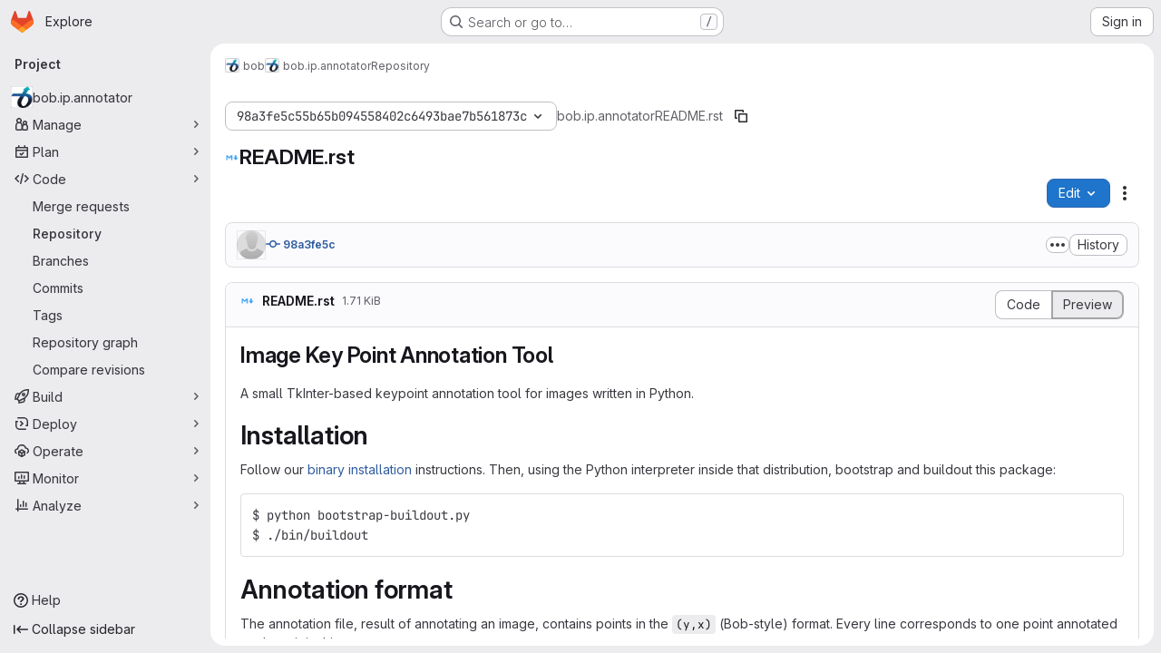

--- FILE ---
content_type: text/html; charset=utf-8
request_url: https://gitlab.idiap.ch/bob/bob.ip.annotator/-/blob/98a3fe5c55b65b094558402c6493bae7b561873c/README.rst
body_size: 9427
content:




<!DOCTYPE html>
<html class="gl-system ui-neutral with-top-bar with-header application-chrome page-with-panels with-gl-container-queries " lang="en">
<head prefix="og: http://ogp.me/ns#">
<meta charset="utf-8">
<meta content="IE=edge" http-equiv="X-UA-Compatible">
<meta content="width=device-width, initial-scale=1" name="viewport">
<title>README.rst · 98a3fe5c55b65b094558402c6493bae7b561873c · bob / bob.ip.annotator · GitLab</title>
<script nonce="xdzj3DM9SDSq/Yo5xZf9tA==">
//<![CDATA[
window.gon={};gon.api_version="v4";gon.default_avatar_url="https://gitlab.idiap.ch/assets/no_avatar-849f9c04a3a0d0cea2424ae97b27447dc64a7dbfae83c036c45b403392f0e8ba.png";gon.max_file_size=10;gon.asset_host=null;gon.webpack_public_path="/assets/webpack/";gon.relative_url_root="";gon.user_color_mode="gl-system";gon.user_color_scheme="white";gon.markdown_surround_selection=null;gon.markdown_automatic_lists=null;gon.markdown_maintain_indentation=null;gon.math_rendering_limits_enabled=true;gon.allow_immediate_namespaces_deletion=true;gon.iframe_rendering_enabled=false;gon.iframe_rendering_allowlist=[];gon.recaptcha_api_server_url="https://www.recaptcha.net/recaptcha/api.js";gon.recaptcha_sitekey="";gon.gitlab_url="https://gitlab.idiap.ch";gon.promo_url="https://about.gitlab.com";gon.forum_url="https://forum.gitlab.com";gon.docs_url="https://docs.gitlab.com";gon.revision="6ac56bc6cc1";gon.feature_category="source_code_management";gon.gitlab_logo="/assets/gitlab_logo-2957169c8ef64c58616a1ac3f4fc626e8a35ce4eb3ed31bb0d873712f2a041a0.png";gon.secure=true;gon.sprite_icons="/assets/icons-dafe78f1f5f3f39844d40e6211b4b6b2b89533b96324c26e6ca12cfd6cf1b0ca.svg";gon.sprite_file_icons="/assets/file_icons/file_icons-90de312d3dbe794a19dee8aee171f184ff69ca9c9cf9fe37e8b254e84c3a1543.svg";gon.illustrations_path="/images/illustrations.svg";gon.emoji_sprites_css_path="/assets/emoji_sprites-bd26211944b9d072037ec97cb138f1a52cd03ef185cd38b8d1fcc963245199a1.css";gon.emoji_backend_version=4;gon.gridstack_css_path="/assets/lazy_bundles/gridstack-f42069e5c7b1542688660592b48f2cbd86e26b77030efd195d124dbd8fe64434.css";gon.test_env=false;gon.disable_animations=false;gon.suggested_label_colors={"#cc338b":"Magenta-pink","#dc143c":"Crimson","#c21e56":"Rose red","#cd5b45":"Dark coral","#ed9121":"Carrot orange","#eee600":"Titanium yellow","#009966":"Green-cyan","#8fbc8f":"Dark sea green","#6699cc":"Blue-gray","#e6e6fa":"Lavender","#9400d3":"Dark violet","#330066":"Deep violet","#36454f":"Charcoal grey","#808080":"Gray"};gon.first_day_of_week=0;gon.time_display_relative=true;gon.time_display_format=0;gon.ee=false;gon.jh=false;gon.dot_com=false;gon.uf_error_prefix="UF";gon.pat_prefix="glpat-";gon.keyboard_shortcuts_enabled=true;gon.broadcast_message_dismissal_path=null;gon.diagramsnet_url="https://embed.diagrams.net";gon.features={"uiForOrganizations":false,"organizationSwitching":false,"findAndReplace":false,"removeMonitorMetrics":true,"newProjectCreationForm":false,"workItemsClientSideBoards":false,"glqlWorkItems":true,"glqlAggregation":false,"glqlTypescript":false,"paneledView":true,"archiveGroup":false,"accessibleLoadingButton":false,"allowIframesInMarkdown":false,"projectStudioEnabled":true,"inlineBlame":false,"directoryCodeDropdownUpdates":true,"repositoryFileTreeBrowser":false,"blobEditRefactor":false};
//]]>
</script>

<script nonce="xdzj3DM9SDSq/Yo5xZf9tA==">
//<![CDATA[
const root = document.documentElement;
if (window.matchMedia('(prefers-color-scheme: dark)').matches) {
  root.classList.add('gl-dark');
}

window.matchMedia('(prefers-color-scheme: dark)').addEventListener('change', (e) => {
  if (e.matches) {
    root.classList.add('gl-dark');
  } else {
    root.classList.remove('gl-dark');
  }
});

//]]>
</script>
<script nonce="xdzj3DM9SDSq/Yo5xZf9tA==">
//<![CDATA[
var gl = window.gl || {};
gl.startup_calls = {"/bob/bob.ip.annotator/-/blob/98a3fe5c55b65b094558402c6493bae7b561873c/README.rst?format=json\u0026viewer=rich":{}};
gl.startup_graphql_calls = [{"query":"query getBlobInfo(\n  $projectPath: ID!\n  $filePath: [String!]!\n  $ref: String!\n  $refType: RefType\n  $shouldFetchRawText: Boolean!\n) {\n  project(fullPath: $projectPath) {\n    __typename\n    id\n    repository {\n      __typename\n      empty\n      blobs(paths: $filePath, ref: $ref, refType: $refType) {\n        __typename\n        nodes {\n          __typename\n          id\n          webPath\n          name\n          size\n          rawSize\n          rawTextBlob @include(if: $shouldFetchRawText)\n          fileType\n          language\n          path\n          blamePath\n          editBlobPath\n          gitpodBlobUrl\n          ideEditPath\n          forkAndEditPath\n          ideForkAndEditPath\n          codeNavigationPath\n          projectBlobPathRoot\n          forkAndViewPath\n          environmentFormattedExternalUrl\n          environmentExternalUrlForRouteMap\n          canModifyBlob\n          canModifyBlobWithWebIde\n          canCurrentUserPushToBranch\n          archived\n          storedExternally\n          externalStorage\n          externalStorageUrl\n          rawPath\n          replacePath\n          pipelineEditorPath\n          simpleViewer {\n            fileType\n            tooLarge\n            type\n            renderError\n          }\n          richViewer {\n            fileType\n            tooLarge\n            type\n            renderError\n          }\n        }\n      }\n    }\n  }\n}\n","variables":{"projectPath":"bob/bob.ip.annotator","ref":"98a3fe5c55b65b094558402c6493bae7b561873c","refType":null,"filePath":"README.rst","shouldFetchRawText":false}}];

if (gl.startup_calls && window.fetch) {
  Object.keys(gl.startup_calls).forEach(apiCall => {
   gl.startup_calls[apiCall] = {
      fetchCall: fetch(apiCall, {
        // Emulate XHR for Rails AJAX request checks
        headers: {
          'X-Requested-With': 'XMLHttpRequest'
        },
        // fetch won’t send cookies in older browsers, unless you set the credentials init option.
        // We set to `same-origin` which is default value in modern browsers.
        // See https://github.com/whatwg/fetch/pull/585 for more information.
        credentials: 'same-origin'
      })
    };
  });
}
if (gl.startup_graphql_calls && window.fetch) {
  const headers = {"X-CSRF-Token":"3z0IrS-r7j6Pem6sfNRQCXyRV92t_zaOHi6eqWX3g4DJ1xOG20jeMHHwYSvTZyRWjom35i__8Tx1qnQ4czuKVg","x-gitlab-feature-category":"source_code_management"};
  const url = `https://gitlab.idiap.ch/api/graphql`

  const opts = {
    method: "POST",
    headers: {
      "Content-Type": "application/json",
      ...headers,
    }
  };

  gl.startup_graphql_calls = gl.startup_graphql_calls.map(call => ({
    ...call,
    fetchCall: fetch(url, {
      ...opts,
      credentials: 'same-origin',
      body: JSON.stringify(call)
    })
  }))
}


//]]>
</script>

<link rel="prefetch" href="/assets/webpack/monaco.2f50fc5f.chunk.js">

<meta content="light dark" name="color-scheme">
<link rel="stylesheet" href="/assets/application-267421195ad431679553836c5b410ffe630f2a3119c436775ff47aa32bd041a8.css" media="(prefers-color-scheme: light)" />
<link rel="stylesheet" href="/assets/application_dark-eb6a2be3fa84f122bcfdb01700ceb93d31abe14bec53e18529b0230fdb8d07ce.css" media="(prefers-color-scheme: dark)" />
<link rel="stylesheet" href="/assets/page_bundles/tree-87852cf755928d514a7c18c7bc442022c92b8887a274746dadf9ab0f18417de8.css" /><link rel="stylesheet" href="/assets/page_bundles/projects-5ff1d9a4f328199704b89fcdbf5501b932b19e481ac1139171ece972e7cf4c7f.css" /><link rel="stylesheet" href="/assets/page_bundles/commit_description-9e7efe20f0cef17d0606edabfad0418e9eb224aaeaa2dae32c817060fa60abcc.css" /><link rel="stylesheet" href="/assets/page_bundles/work_items-9f34e9e1785e95144a97edb25299b8dd0d2e641f7efb2d8b7bea3717104ed8f2.css" /><link rel="stylesheet" href="/assets/page_bundles/notes_shared-8f7a9513332533cc4a53b3be3d16e69570e82bc87b3f8913578eaeb0dce57e21.css" />
<link rel="stylesheet" href="/assets/tailwind_cqs-0e9add9895902b334f85f3a8c9ded0e9bcbfef603bbd1efcb51df7dac57c209e.css" />


<link rel="stylesheet" href="/assets/fonts-deb7ad1d55ca77c0172d8538d53442af63604ff490c74acc2859db295c125bdb.css" />
<link rel="stylesheet" href="/assets/highlight/themes/white-c47e38e4a3eafd97b389c0f8eec06dce295f311cdc1c9e55073ea9406b8fe5b0.css" media="(prefers-color-scheme: light)" />
<link rel="stylesheet" href="/assets/highlight/themes/dark-8796b0549a7cd8fd6d2646619fa5840db4505d7031a76d5441a3cee1d12390d2.css" media="(prefers-color-scheme: dark)" />

<script src="/assets/webpack/runtime.981aa447.bundle.js" defer="defer" nonce="xdzj3DM9SDSq/Yo5xZf9tA=="></script>
<script src="/assets/webpack/main.ca0196b2.chunk.js" defer="defer" nonce="xdzj3DM9SDSq/Yo5xZf9tA=="></script>
<script src="/assets/webpack/tracker.4ac2efa2.chunk.js" defer="defer" nonce="xdzj3DM9SDSq/Yo5xZf9tA=="></script>
<script nonce="xdzj3DM9SDSq/Yo5xZf9tA==">
//<![CDATA[
window.snowplowOptions = {"namespace":"gl","hostname":"gitlab.idiap.ch:443","postPath":"/-/collect_events","forceSecureTracker":true,"appId":"gitlab_sm"};
gl = window.gl || {};
gl.snowplowStandardContext = {"schema":"iglu:com.gitlab/gitlab_standard/jsonschema/1-1-7","data":{"environment":"self-managed","source":"gitlab-rails","correlation_id":"01KG4HX4D8CWHG9NH6KA39CQYA","extra":{},"user_id":null,"global_user_id":null,"user_type":null,"is_gitlab_team_member":null,"namespace_id":373,"ultimate_parent_namespace_id":373,"project_id":1291,"feature_enabled_by_namespace_ids":null,"realm":"self-managed","deployment_type":"self-managed","context_generated_at":"2026-01-29T09:38:44.472Z"}};
gl.snowplowPseudonymizedPageUrl = "https://gitlab.idiap.ch/namespace373/project1291/-/blob/:repository_path";
gl.maskedDefaultReferrerUrl = null;
gl.ga4MeasurementId = 'G-ENFH3X7M5Y';
gl.duoEvents = [];
gl.onlySendDuoEvents = true;


//]]>
</script>
<link rel="preload" href="/assets/application-267421195ad431679553836c5b410ffe630f2a3119c436775ff47aa32bd041a8.css" as="style" type="text/css" nonce="sKXOP6sVO8BZk652rjSOAA==">
<link rel="preload" href="/assets/highlight/themes/white-c47e38e4a3eafd97b389c0f8eec06dce295f311cdc1c9e55073ea9406b8fe5b0.css" as="style" type="text/css" nonce="sKXOP6sVO8BZk652rjSOAA==">




<script src="/assets/webpack/commons-pages.groups.new-pages.import.gitlab_projects.new-pages.import.manifest.new-pages.projects.n-44c6c18e.1bfb6269.chunk.js" defer="defer" nonce="xdzj3DM9SDSq/Yo5xZf9tA=="></script>
<script src="/assets/webpack/commons-pages.search.show-super_sidebar.6acb116e.chunk.js" defer="defer" nonce="xdzj3DM9SDSq/Yo5xZf9tA=="></script>
<script src="/assets/webpack/super_sidebar.d81b6984.chunk.js" defer="defer" nonce="xdzj3DM9SDSq/Yo5xZf9tA=="></script>
<script src="/assets/webpack/commons-pages.projects-pages.projects.activity-pages.projects.alert_management.details-pages.project-16912510.ec48a109.chunk.js" defer="defer" nonce="xdzj3DM9SDSq/Yo5xZf9tA=="></script>
<script src="/assets/webpack/commons-pages.admin.application_settings-pages.admin.application_settings.appearances.preview_sign_i-f1565176.4e33d525.chunk.js" defer="defer" nonce="xdzj3DM9SDSq/Yo5xZf9tA=="></script>
<script src="/assets/webpack/17193943.e2846711.chunk.js" defer="defer" nonce="xdzj3DM9SDSq/Yo5xZf9tA=="></script>
<script src="/assets/webpack/commons-pages.groups.packages-pages.groups.registry.repositories-pages.projects.blob.show-pages.proj-5c8a36cb.3416fb61.chunk.js" defer="defer" nonce="xdzj3DM9SDSq/Yo5xZf9tA=="></script>
<script src="/assets/webpack/commons-pages.projects.blob.show-pages.projects.branches.new-pages.projects.commits.show-pages.proje-81161c0b.b40d5f1b.chunk.js" defer="defer" nonce="xdzj3DM9SDSq/Yo5xZf9tA=="></script>
<script src="/assets/webpack/commons-pages.import.bitbucket_server.new-pages.import.gitea.new-pages.import.gitlab_projects.new-pa-7a549248.80e44fb5.chunk.js" defer="defer" nonce="xdzj3DM9SDSq/Yo5xZf9tA=="></script>
<script src="/assets/webpack/dbe6a049.8c51c52f.chunk.js" defer="defer" nonce="xdzj3DM9SDSq/Yo5xZf9tA=="></script>
<script src="/assets/webpack/commons-pages.projects.blob.show-pages.projects.show-pages.projects.snippets.edit-pages.projects.sni-42df7d4c.aa95e753.chunk.js" defer="defer" nonce="xdzj3DM9SDSq/Yo5xZf9tA=="></script>
<script src="/assets/webpack/commons-pages.projects.blob.show-pages.projects.show-pages.projects.snippets.show-pages.projects.tre-c684fcf6.8c6bf173.chunk.js" defer="defer" nonce="xdzj3DM9SDSq/Yo5xZf9tA=="></script>
<script src="/assets/webpack/commons-pages.projects.blob.edit-pages.projects.blob.new-pages.projects.blob.show-pages.projects.sho-ec79e51c.64cb1109.chunk.js" defer="defer" nonce="xdzj3DM9SDSq/Yo5xZf9tA=="></script>
<script src="/assets/webpack/commons-pages.projects.blob.show-pages.projects.commits.show-pages.projects.show-pages.projects.tree.show.5d32875d.chunk.js" defer="defer" nonce="xdzj3DM9SDSq/Yo5xZf9tA=="></script>
<script src="/assets/webpack/commons-pages.projects.blob.show-pages.projects.show-pages.projects.tree.show-pages.search.show.8df4e3fd.chunk.js" defer="defer" nonce="xdzj3DM9SDSq/Yo5xZf9tA=="></script>
<script src="/assets/webpack/commons-pages.projects.blame.show-pages.projects.blob.show-pages.projects.show-pages.projects.tree.show.1fe49f7f.chunk.js" defer="defer" nonce="xdzj3DM9SDSq/Yo5xZf9tA=="></script>
<script src="/assets/webpack/commons-pages.projects.blob.show-pages.projects.show-pages.projects.tree.show.6f97c221.chunk.js" defer="defer" nonce="xdzj3DM9SDSq/Yo5xZf9tA=="></script>
<script src="/assets/webpack/commons-pages.projects.blob.show-pages.projects.tree.show-treeList.1db58909.chunk.js" defer="defer" nonce="xdzj3DM9SDSq/Yo5xZf9tA=="></script>
<script src="/assets/webpack/pages.projects.blob.show.ba0821e0.chunk.js" defer="defer" nonce="xdzj3DM9SDSq/Yo5xZf9tA=="></script>

<meta content="object" property="og:type">
<meta content="GitLab" property="og:site_name">
<meta content="README.rst · 98a3fe5c55b65b094558402c6493bae7b561873c · bob / bob.ip.annotator · GitLab" property="og:title">
<meta content="A TkInter-based keypoint annotation tool for images" property="og:description">
<meta content="https://gitlab.idiap.ch/uploads/-/system/project/avatar/1291/bob-128x128.png" property="og:image">
<meta content="64" property="og:image:width">
<meta content="64" property="og:image:height">
<meta content="https://gitlab.idiap.ch/bob/bob.ip.annotator/-/blob/98a3fe5c55b65b094558402c6493bae7b561873c/README.rst" property="og:url">
<meta content="summary" property="twitter:card">
<meta content="README.rst · 98a3fe5c55b65b094558402c6493bae7b561873c · bob / bob.ip.annotator · GitLab" property="twitter:title">
<meta content="A TkInter-based keypoint annotation tool for images" property="twitter:description">
<meta content="https://gitlab.idiap.ch/uploads/-/system/project/avatar/1291/bob-128x128.png" property="twitter:image">

<meta name="csrf-param" content="authenticity_token" />
<meta name="csrf-token" content="WmoIjDgdsq43le6l-Yi54sOpB02M760hpAk8oBtWelNMgBOnzP6CoMkf4SJWO829MbHndg7vapPPjdYxDZpzhQ" />
<meta name="csp-nonce" content="xdzj3DM9SDSq/Yo5xZf9tA==" />
<meta name="action-cable-url" content="/-/cable" />
<link href="/-/manifest.json" rel="manifest">
<link rel="icon" type="image/png" href="/assets/favicon-72a2cad5025aa931d6ea56c3201d1f18e68a8cd39788c7c80d5b2b82aa5143ef.png" id="favicon" data-original-href="/assets/favicon-72a2cad5025aa931d6ea56c3201d1f18e68a8cd39788c7c80d5b2b82aa5143ef.png" />
<link rel="apple-touch-icon" type="image/x-icon" href="/assets/apple-touch-icon-b049d4bc0dd9626f31db825d61880737befc7835982586d015bded10b4435460.png" />
<link href="/search/opensearch.xml" rel="search" title="Search GitLab" type="application/opensearchdescription+xml">




<meta content="A TkInter-based keypoint annotation tool for images" name="description">
<meta content="#F1F0F6" media="(prefers-color-scheme: light)" name="theme-color">
<meta content="#232128" media="(prefers-color-scheme: dark)" name="theme-color">
</head>

<body class="tab-width-8 gl-browser-chrome gl-platform-mac " data-group="bob" data-group-full-path="bob" data-namespace-id="373" data-page="projects:blob:show" data-page-type-id="98a3fe5c55b65b094558402c6493bae7b561873c/README.rst" data-project="bob.ip.annotator" data-project-full-path="bob/bob.ip.annotator" data-project-id="1291" data-project-studio-enabled="true">
<div id="js-tooltips-container"></div>

<script nonce="xdzj3DM9SDSq/Yo5xZf9tA==">
//<![CDATA[
gl = window.gl || {};
gl.client = {"isChrome":true,"isMac":true};


//]]>
</script>


<header class="super-topbar js-super-topbar"></header>
<div class="layout-page js-page-layout page-with-super-sidebar">
<script nonce="xdzj3DM9SDSq/Yo5xZf9tA==">
//<![CDATA[
const outer = document.createElement('div');
outer.style.visibility = 'hidden';
outer.style.overflow = 'scroll';
document.body.appendChild(outer);
const inner = document.createElement('div');
outer.appendChild(inner);
const scrollbarWidth = outer.offsetWidth - inner.offsetWidth;
outer.parentNode.removeChild(outer);
document.documentElement.style.setProperty('--scrollbar-width', `${scrollbarWidth}px`);

//]]>
</script><aside class="js-super-sidebar super-sidebar super-sidebar-loading" data-command-palette="{&quot;project_files_url&quot;:&quot;/bob/bob.ip.annotator/-/files/98a3fe5c55b65b094558402c6493bae7b561873c?format=json&quot;,&quot;project_blob_url&quot;:&quot;/bob/bob.ip.annotator/-/blob/98a3fe5c55b65b094558402c6493bae7b561873c&quot;}" data-force-desktop-expanded-sidebar="" data-is-saas="false" data-root-path="/" data-sidebar="{&quot;is_logged_in&quot;:false,&quot;compare_plans_url&quot;:&quot;https://about.gitlab.com/pricing&quot;,&quot;context_switcher_links&quot;:[{&quot;title&quot;:&quot;Explore&quot;,&quot;link&quot;:&quot;/explore&quot;,&quot;icon&quot;:&quot;compass&quot;}],&quot;current_menu_items&quot;:[{&quot;id&quot;:&quot;project_overview&quot;,&quot;title&quot;:&quot;bob.ip.annotator&quot;,&quot;avatar&quot;:&quot;/uploads/-/system/project/avatar/1291/bob-128x128.png&quot;,&quot;entity_id&quot;:1291,&quot;link&quot;:&quot;/bob/bob.ip.annotator&quot;,&quot;link_classes&quot;:&quot;shortcuts-project&quot;,&quot;is_active&quot;:false},{&quot;id&quot;:&quot;manage_menu&quot;,&quot;title&quot;:&quot;Manage&quot;,&quot;icon&quot;:&quot;users&quot;,&quot;avatar_shape&quot;:&quot;rect&quot;,&quot;link&quot;:&quot;/bob/bob.ip.annotator/activity&quot;,&quot;is_active&quot;:false,&quot;items&quot;:[{&quot;id&quot;:&quot;activity&quot;,&quot;title&quot;:&quot;Activity&quot;,&quot;link&quot;:&quot;/bob/bob.ip.annotator/activity&quot;,&quot;link_classes&quot;:&quot;shortcuts-project-activity&quot;,&quot;is_active&quot;:false},{&quot;id&quot;:&quot;members&quot;,&quot;title&quot;:&quot;Members&quot;,&quot;link&quot;:&quot;/bob/bob.ip.annotator/-/project_members&quot;,&quot;is_active&quot;:false},{&quot;id&quot;:&quot;labels&quot;,&quot;title&quot;:&quot;Labels&quot;,&quot;link&quot;:&quot;/bob/bob.ip.annotator/-/labels&quot;,&quot;is_active&quot;:false}],&quot;separated&quot;:false},{&quot;id&quot;:&quot;plan_menu&quot;,&quot;title&quot;:&quot;Plan&quot;,&quot;icon&quot;:&quot;planning&quot;,&quot;avatar_shape&quot;:&quot;rect&quot;,&quot;link&quot;:&quot;/bob/bob.ip.annotator/-/issues&quot;,&quot;is_active&quot;:false,&quot;items&quot;:[{&quot;id&quot;:&quot;project_issue_list&quot;,&quot;title&quot;:&quot;Issues&quot;,&quot;link&quot;:&quot;/bob/bob.ip.annotator/-/issues&quot;,&quot;link_classes&quot;:&quot;shortcuts-issues has-sub-items&quot;,&quot;pill_count_field&quot;:&quot;openIssuesCount&quot;,&quot;pill_count_dynamic&quot;:false,&quot;is_active&quot;:false},{&quot;id&quot;:&quot;boards&quot;,&quot;title&quot;:&quot;Issue boards&quot;,&quot;link&quot;:&quot;/bob/bob.ip.annotator/-/boards&quot;,&quot;link_classes&quot;:&quot;shortcuts-issue-boards&quot;,&quot;is_active&quot;:false},{&quot;id&quot;:&quot;milestones&quot;,&quot;title&quot;:&quot;Milestones&quot;,&quot;link&quot;:&quot;/bob/bob.ip.annotator/-/milestones&quot;,&quot;is_active&quot;:false}],&quot;separated&quot;:false},{&quot;id&quot;:&quot;code_menu&quot;,&quot;title&quot;:&quot;Code&quot;,&quot;icon&quot;:&quot;code&quot;,&quot;avatar_shape&quot;:&quot;rect&quot;,&quot;link&quot;:&quot;/bob/bob.ip.annotator/-/merge_requests&quot;,&quot;is_active&quot;:true,&quot;items&quot;:[{&quot;id&quot;:&quot;project_merge_request_list&quot;,&quot;title&quot;:&quot;Merge requests&quot;,&quot;link&quot;:&quot;/bob/bob.ip.annotator/-/merge_requests&quot;,&quot;link_classes&quot;:&quot;shortcuts-merge_requests&quot;,&quot;pill_count_field&quot;:&quot;openMergeRequestsCount&quot;,&quot;pill_count_dynamic&quot;:false,&quot;is_active&quot;:false},{&quot;id&quot;:&quot;files&quot;,&quot;title&quot;:&quot;Repository&quot;,&quot;link&quot;:&quot;/bob/bob.ip.annotator/-/tree/98a3fe5c55b65b094558402c6493bae7b561873c&quot;,&quot;link_classes&quot;:&quot;shortcuts-tree&quot;,&quot;is_active&quot;:true},{&quot;id&quot;:&quot;branches&quot;,&quot;title&quot;:&quot;Branches&quot;,&quot;link&quot;:&quot;/bob/bob.ip.annotator/-/branches&quot;,&quot;is_active&quot;:false},{&quot;id&quot;:&quot;commits&quot;,&quot;title&quot;:&quot;Commits&quot;,&quot;link&quot;:&quot;/bob/bob.ip.annotator/-/commits/98a3fe5c55b65b094558402c6493bae7b561873c&quot;,&quot;link_classes&quot;:&quot;shortcuts-commits&quot;,&quot;is_active&quot;:false},{&quot;id&quot;:&quot;tags&quot;,&quot;title&quot;:&quot;Tags&quot;,&quot;link&quot;:&quot;/bob/bob.ip.annotator/-/tags&quot;,&quot;is_active&quot;:false},{&quot;id&quot;:&quot;graphs&quot;,&quot;title&quot;:&quot;Repository graph&quot;,&quot;link&quot;:&quot;/bob/bob.ip.annotator/-/network/98a3fe5c55b65b094558402c6493bae7b561873c&quot;,&quot;link_classes&quot;:&quot;shortcuts-network&quot;,&quot;is_active&quot;:false},{&quot;id&quot;:&quot;compare&quot;,&quot;title&quot;:&quot;Compare revisions&quot;,&quot;link&quot;:&quot;/bob/bob.ip.annotator/-/compare?from=master\u0026to=98a3fe5c55b65b094558402c6493bae7b561873c&quot;,&quot;is_active&quot;:false}],&quot;separated&quot;:false},{&quot;id&quot;:&quot;build_menu&quot;,&quot;title&quot;:&quot;Build&quot;,&quot;icon&quot;:&quot;rocket&quot;,&quot;avatar_shape&quot;:&quot;rect&quot;,&quot;link&quot;:&quot;/bob/bob.ip.annotator/-/pipelines&quot;,&quot;is_active&quot;:false,&quot;items&quot;:[{&quot;id&quot;:&quot;pipelines&quot;,&quot;title&quot;:&quot;Pipelines&quot;,&quot;link&quot;:&quot;/bob/bob.ip.annotator/-/pipelines&quot;,&quot;link_classes&quot;:&quot;shortcuts-pipelines&quot;,&quot;is_active&quot;:false},{&quot;id&quot;:&quot;jobs&quot;,&quot;title&quot;:&quot;Jobs&quot;,&quot;link&quot;:&quot;/bob/bob.ip.annotator/-/jobs&quot;,&quot;link_classes&quot;:&quot;shortcuts-builds&quot;,&quot;is_active&quot;:false},{&quot;id&quot;:&quot;pipeline_schedules&quot;,&quot;title&quot;:&quot;Pipeline schedules&quot;,&quot;link&quot;:&quot;/bob/bob.ip.annotator/-/pipeline_schedules&quot;,&quot;link_classes&quot;:&quot;shortcuts-builds&quot;,&quot;is_active&quot;:false},{&quot;id&quot;:&quot;artifacts&quot;,&quot;title&quot;:&quot;Artifacts&quot;,&quot;link&quot;:&quot;/bob/bob.ip.annotator/-/artifacts&quot;,&quot;link_classes&quot;:&quot;shortcuts-builds&quot;,&quot;is_active&quot;:false}],&quot;separated&quot;:false},{&quot;id&quot;:&quot;deploy_menu&quot;,&quot;title&quot;:&quot;Deploy&quot;,&quot;icon&quot;:&quot;deployments&quot;,&quot;avatar_shape&quot;:&quot;rect&quot;,&quot;link&quot;:&quot;/bob/bob.ip.annotator/-/releases&quot;,&quot;is_active&quot;:false,&quot;items&quot;:[{&quot;id&quot;:&quot;releases&quot;,&quot;title&quot;:&quot;Releases&quot;,&quot;link&quot;:&quot;/bob/bob.ip.annotator/-/releases&quot;,&quot;link_classes&quot;:&quot;shortcuts-deployments-releases&quot;,&quot;is_active&quot;:false},{&quot;id&quot;:&quot;model_registry&quot;,&quot;title&quot;:&quot;Model registry&quot;,&quot;link&quot;:&quot;/bob/bob.ip.annotator/-/ml/models&quot;,&quot;is_active&quot;:false}],&quot;separated&quot;:false},{&quot;id&quot;:&quot;operations_menu&quot;,&quot;title&quot;:&quot;Operate&quot;,&quot;icon&quot;:&quot;cloud-pod&quot;,&quot;avatar_shape&quot;:&quot;rect&quot;,&quot;link&quot;:&quot;/bob/bob.ip.annotator/-/environments&quot;,&quot;is_active&quot;:false,&quot;items&quot;:[{&quot;id&quot;:&quot;environments&quot;,&quot;title&quot;:&quot;Environments&quot;,&quot;link&quot;:&quot;/bob/bob.ip.annotator/-/environments&quot;,&quot;link_classes&quot;:&quot;shortcuts-environments&quot;,&quot;is_active&quot;:false}],&quot;separated&quot;:false},{&quot;id&quot;:&quot;monitor_menu&quot;,&quot;title&quot;:&quot;Monitor&quot;,&quot;icon&quot;:&quot;monitor&quot;,&quot;avatar_shape&quot;:&quot;rect&quot;,&quot;link&quot;:&quot;/bob/bob.ip.annotator/-/incidents&quot;,&quot;is_active&quot;:false,&quot;items&quot;:[{&quot;id&quot;:&quot;incidents&quot;,&quot;title&quot;:&quot;Incidents&quot;,&quot;link&quot;:&quot;/bob/bob.ip.annotator/-/incidents&quot;,&quot;is_active&quot;:false}],&quot;separated&quot;:false},{&quot;id&quot;:&quot;analyze_menu&quot;,&quot;title&quot;:&quot;Analyze&quot;,&quot;icon&quot;:&quot;chart&quot;,&quot;avatar_shape&quot;:&quot;rect&quot;,&quot;link&quot;:&quot;/bob/bob.ip.annotator/-/value_stream_analytics&quot;,&quot;is_active&quot;:false,&quot;items&quot;:[{&quot;id&quot;:&quot;cycle_analytics&quot;,&quot;title&quot;:&quot;Value stream analytics&quot;,&quot;link&quot;:&quot;/bob/bob.ip.annotator/-/value_stream_analytics&quot;,&quot;link_classes&quot;:&quot;shortcuts-project-cycle-analytics&quot;,&quot;is_active&quot;:false},{&quot;id&quot;:&quot;contributors&quot;,&quot;title&quot;:&quot;Contributor analytics&quot;,&quot;link&quot;:&quot;/bob/bob.ip.annotator/-/graphs/98a3fe5c55b65b094558402c6493bae7b561873c&quot;,&quot;is_active&quot;:false},{&quot;id&quot;:&quot;ci_cd_analytics&quot;,&quot;title&quot;:&quot;CI/CD analytics&quot;,&quot;link&quot;:&quot;/bob/bob.ip.annotator/-/pipelines/charts&quot;,&quot;is_active&quot;:false},{&quot;id&quot;:&quot;repository_analytics&quot;,&quot;title&quot;:&quot;Repository analytics&quot;,&quot;link&quot;:&quot;/bob/bob.ip.annotator/-/graphs/98a3fe5c55b65b094558402c6493bae7b561873c/charts&quot;,&quot;link_classes&quot;:&quot;shortcuts-repository-charts&quot;,&quot;is_active&quot;:false},{&quot;id&quot;:&quot;model_experiments&quot;,&quot;title&quot;:&quot;Model experiments&quot;,&quot;link&quot;:&quot;/bob/bob.ip.annotator/-/ml/experiments&quot;,&quot;is_active&quot;:false}],&quot;separated&quot;:false}],&quot;current_context_header&quot;:&quot;Project&quot;,&quot;support_path&quot;:&quot;https://about.gitlab.com/get-help/&quot;,&quot;docs_path&quot;:&quot;/help/docs&quot;,&quot;display_whats_new&quot;:false,&quot;show_version_check&quot;:false,&quot;search&quot;:{&quot;search_path&quot;:&quot;/search&quot;,&quot;issues_path&quot;:&quot;/dashboard/issues&quot;,&quot;mr_path&quot;:&quot;/dashboard/merge_requests&quot;,&quot;autocomplete_path&quot;:&quot;/search/autocomplete&quot;,&quot;settings_path&quot;:&quot;/search/settings&quot;,&quot;search_context&quot;:{&quot;group&quot;:{&quot;id&quot;:373,&quot;name&quot;:&quot;bob&quot;,&quot;full_name&quot;:&quot;bob&quot;},&quot;group_metadata&quot;:{&quot;issues_path&quot;:&quot;/groups/bob/-/issues&quot;,&quot;mr_path&quot;:&quot;/groups/bob/-/merge_requests&quot;},&quot;project&quot;:{&quot;id&quot;:1291,&quot;name&quot;:&quot;bob.ip.annotator&quot;},&quot;project_metadata&quot;:{&quot;mr_path&quot;:&quot;/bob/bob.ip.annotator/-/merge_requests&quot;,&quot;issues_path&quot;:&quot;/bob/bob.ip.annotator/-/issues&quot;},&quot;code_search&quot;:true,&quot;ref&quot;:&quot;98a3fe5c55b65b094558402c6493bae7b561873c&quot;,&quot;scope&quot;:null,&quot;for_snippets&quot;:null}},&quot;panel_type&quot;:&quot;project&quot;,&quot;shortcut_links&quot;:[{&quot;title&quot;:&quot;Snippets&quot;,&quot;href&quot;:&quot;/explore/snippets&quot;,&quot;css_class&quot;:&quot;dashboard-shortcuts-snippets&quot;},{&quot;title&quot;:&quot;Groups&quot;,&quot;href&quot;:&quot;/explore/groups&quot;,&quot;css_class&quot;:&quot;dashboard-shortcuts-groups&quot;},{&quot;title&quot;:&quot;Projects&quot;,&quot;href&quot;:&quot;/explore/projects/starred&quot;,&quot;css_class&quot;:&quot;dashboard-shortcuts-projects&quot;}],&quot;terms&quot;:null,&quot;sign_in_visible&quot;:&quot;true&quot;,&quot;allow_signup&quot;:&quot;false&quot;,&quot;new_user_registration_path&quot;:&quot;/users/sign_up&quot;,&quot;sign_in_path&quot;:&quot;/users/sign_in?redirect_to_referer=yes&quot;}"></aside>


<div class="panels-container gl-flex gl-gap-3">
<div class="content-panels gl-flex-1 gl-w-full gl-flex gl-gap-3 gl-relative js-content-panels gl-@container/content-panels">
<div class="js-static-panel static-panel content-wrapper gl-relative paneled-view gl-flex-1 gl-overflow-y-auto gl-bg-default" id="static-panel-portal">
<div class="panel-header">
<div class="broadcast-wrapper">



</div>
<div class="top-bar-fixed container-fluid gl-rounded-t-lg gl-sticky gl-top-0 gl-left-0 gl-mx-0 gl-w-full" data-testid="top-bar">
<div class="top-bar-container gl-flex gl-items-center gl-gap-2">
<div class="gl-grow gl-basis-0 gl-flex gl-items-center gl-justify-start gl-gap-3">
<script type="application/ld+json">
{"@context":"https://schema.org","@type":"BreadcrumbList","itemListElement":[{"@type":"ListItem","position":1,"name":"bob","item":"https://gitlab.idiap.ch/bob"},{"@type":"ListItem","position":2,"name":"bob.ip.annotator","item":"https://gitlab.idiap.ch/bob/bob.ip.annotator"},{"@type":"ListItem","position":3,"name":"Repository","item":"https://gitlab.idiap.ch/bob/bob.ip.annotator/-/blob/98a3fe5c55b65b094558402c6493bae7b561873c/README.rst"}]}


</script>
<div data-testid="breadcrumb-links" id="js-vue-page-breadcrumbs-wrapper">
<div data-breadcrumbs-json="[{&quot;text&quot;:&quot;bob&quot;,&quot;href&quot;:&quot;/bob&quot;,&quot;avatarPath&quot;:&quot;/uploads/-/system/group/avatar/373/bob-128x128.png&quot;},{&quot;text&quot;:&quot;bob.ip.annotator&quot;,&quot;href&quot;:&quot;/bob/bob.ip.annotator&quot;,&quot;avatarPath&quot;:&quot;/uploads/-/system/project/avatar/1291/bob-128x128.png&quot;},{&quot;text&quot;:&quot;Repository&quot;,&quot;href&quot;:&quot;/bob/bob.ip.annotator/-/blob/98a3fe5c55b65b094558402c6493bae7b561873c/README.rst&quot;,&quot;avatarPath&quot;:null}]" id="js-vue-page-breadcrumbs"></div>
<div id="js-injected-page-breadcrumbs"></div>
<div id="js-page-breadcrumbs-extra"></div>
</div>


<div id="js-work-item-feedback"></div>

</div>

</div>
</div>

</div>
<div class="panel-content">
<div class="panel-content-inner js-static-panel-inner">
<div class="alert-wrapper alert-wrapper-top-space gl-flex gl-flex-col gl-gap-3 container-fluid container-limited">


























</div>

<div class="container-fluid container-limited project-highlight-puc">
<main class="content gl-@container/panel gl-pb-3" id="content-body" itemscope itemtype="http://schema.org/SoftwareSourceCode">
<div id="js-drawer-container"></div>
<div class="flash-container flash-container-page sticky" data-testid="flash-container">
<div id="js-global-alerts"></div>
</div>






<div class="js-signature-container" data-signatures-path="/bob/bob.ip.annotator/-/commits/98a3fe5c55b65b094558402c6493bae7b561873c/signatures?limit=1"></div>

<div class="tree-holder gl-pt-5" id="tree-holder">
<div data-blob-path="README.rst" data-breadcrumbs-can-collaborate="false" data-breadcrumbs-can-edit-tree="false" data-breadcrumbs-can-push-code="false" data-breadcrumbs-can-push-to-branch="false" data-breadcrumbs-new-blob-path="/bob/bob.ip.annotator/-/new/98a3fe5c55b65b094558402c6493bae7b561873c" data-breadcrumbs-new-branch-path="/bob/bob.ip.annotator/-/branches/new" data-breadcrumbs-new-dir-path="/bob/bob.ip.annotator/-/create_dir/98a3fe5c55b65b094558402c6493bae7b561873c" data-breadcrumbs-new-tag-path="/bob/bob.ip.annotator/-/tags/new" data-breadcrumbs-upload-path="/bob/bob.ip.annotator/-/create/98a3fe5c55b65b094558402c6493bae7b561873c" data-download-links="[{&quot;text&quot;:&quot;zip&quot;,&quot;path&quot;:&quot;/bob/bob.ip.annotator/-/archive/98a3fe5c55b65b094558402c6493bae7b561873c/bob.ip.annotator-98a3fe5c55b65b094558402c6493bae7b561873c.zip&quot;},{&quot;text&quot;:&quot;tar.gz&quot;,&quot;path&quot;:&quot;/bob/bob.ip.annotator/-/archive/98a3fe5c55b65b094558402c6493bae7b561873c/bob.ip.annotator-98a3fe5c55b65b094558402c6493bae7b561873c.tar.gz&quot;},{&quot;text&quot;:&quot;tar.bz2&quot;,&quot;path&quot;:&quot;/bob/bob.ip.annotator/-/archive/98a3fe5c55b65b094558402c6493bae7b561873c/bob.ip.annotator-98a3fe5c55b65b094558402c6493bae7b561873c.tar.bz2&quot;},{&quot;text&quot;:&quot;tar&quot;,&quot;path&quot;:&quot;/bob/bob.ip.annotator/-/archive/98a3fe5c55b65b094558402c6493bae7b561873c/bob.ip.annotator-98a3fe5c55b65b094558402c6493bae7b561873c.tar&quot;}]" data-escaped-ref="98a3fe5c55b65b094558402c6493bae7b561873c" data-history-link="/bob/bob.ip.annotator/-/commits/98a3fe5c55b65b094558402c6493bae7b561873c" data-http-url="https://gitlab.idiap.ch/bob/bob.ip.annotator.git" data-project-id="1291" data-project-path="bob/bob.ip.annotator" data-project-root-path="/bob/bob.ip.annotator" data-project-short-path="bob.ip.annotator" data-ref="98a3fe5c55b65b094558402c6493bae7b561873c" data-ref-type="" data-root-ref="master" data-ssh-url="git@gitlab.idiap.ch:bob/bob.ip.annotator.git" data-xcode-url="" id="js-repository-blob-header-app"></div>
<div class="info-well">
<div data-history-link="/bob/bob.ip.annotator/-/commits/98a3fe5c55b65b094558402c6493bae7b561873c" id="js-last-commit"></div>
<div class="gl-hidden @sm/panel:gl-block">

</div>
</div>
<div class="blob-content-holder js-per-page" data-blame-per-page="1000" id="blob-content-holder">
<div data-blob-path="README.rst" data-can-download-code="true" data-escaped-ref="98a3fe5c55b65b094558402c6493bae7b561873c" data-full-name="bob / bob.ip.annotator" data-has-revs-file="false" data-original-branch="98a3fe5c55b65b094558402c6493bae7b561873c" data-project-path="bob/bob.ip.annotator" data-ref-type="" data-resource-id="gid://gitlab/Project/1291" data-user-id="" id="js-view-blob-app">
<div class="gl-spinner-container" role="status"><span aria-hidden class="gl-spinner gl-spinner-md gl-spinner-dark !gl-align-text-bottom"></span><span class="gl-sr-only !gl-absolute">Loading</span>
</div>
</div>
</div>

</div>
<script nonce="xdzj3DM9SDSq/Yo5xZf9tA==">
//<![CDATA[
  window.gl = window.gl || {};
  window.gl.webIDEPath = '/-/ide/project/bob/bob.ip.annotator/edit/98a3fe5c55b65b094558402c6493bae7b561873c/-/README.rst'


//]]>
</script>
<div data-ambiguous="false" data-ref="98a3fe5c55b65b094558402c6493bae7b561873c" id="js-ambiguous-ref-modal"></div>

</main>
</div>

</div>

</div>
</div>
<div class="js-dynamic-panel paneled-view contextual-panel gl-@container/panel !gl-absolute gl-shadow-lg @xl/content-panels:gl-w-1/2 @xl/content-panels:gl-shadow-none @xl/content-panels:!gl-relative" id="contextual-panel-portal"></div>
</div>
</div>

</div>


<script nonce="xdzj3DM9SDSq/Yo5xZf9tA==">
//<![CDATA[
if ('loading' in HTMLImageElement.prototype) {
  document.querySelectorAll('img.lazy').forEach(img => {
    img.loading = 'lazy';
    let imgUrl = img.dataset.src;
    // Only adding width + height for avatars for now
    if (imgUrl.indexOf('/avatar/') > -1 && imgUrl.indexOf('?') === -1) {
      const targetWidth = img.getAttribute('width') || img.width;
      imgUrl += `?width=${targetWidth}`;
    }
    img.src = imgUrl;
    img.removeAttribute('data-src');
    img.classList.remove('lazy');
    img.classList.add('js-lazy-loaded');
    img.dataset.testid = 'js-lazy-loaded-content';
  });
}

//]]>
</script>
<script nonce="xdzj3DM9SDSq/Yo5xZf9tA==">
//<![CDATA[
gl = window.gl || {};
gl.experiments = {};


//]]>
</script>

</body>
</html>



--- FILE ---
content_type: text/javascript; charset=utf-8
request_url: https://gitlab.idiap.ch/assets/webpack/shortcutsBundle.41624e86.chunk.js
body_size: 5783
content:
(this.webpackJsonp=this.webpackJsonp||[]).push([["shortcutsBundle"],{"78vh":function(e,t,o){"use strict";var i=o("Q0Js"),n=TypeError;e.exports=function(e,t){if(!delete e[t])throw new n("Cannot delete property "+i(t)+" of "+i(e))}},"86Lb":function(e,t,o){"use strict";var i=o("ZfjD"),n=o("/EoU"),r=o("ejl/"),s=o("sPwa"),c=o("78vh"),d=o("ocV/");i({target:"Array",proto:!0,arity:1,forced:1!==[].unshift(0)||!function(){try{Object.defineProperty([],"length",{writable:!1}).unshift()}catch(e){return e instanceof TypeError}}()},{unshift:function(e){var t=n(this),o=r(t),i=arguments.length;if(i){d(o+i);for(var a=o;a--;){var u=a+i;a in t?t[u]=t[a]:c(t,u)}for(var l=0;l<i;l++)t[l]=arguments[l]}return s(t,o+i)}})},O6Bj:function(e,t,o){"use strict";o.d(t,"c",(function(){return c})),o.d(t,"a",(function(){return d}));o("86Lb");var i=o("t6Yz"),n=o.n(i);o.d(t,"b",(function(){return n.a}));const r=[],s=n.a.prototype.stopCallback;n.a.prototype.stopCallback=function(e,t,o){for(const i of r){const n=i.call(this,e,t,o);if(void 0!==n)return n}return s.call(this,e,t,o)};const c=function(e){r.unshift(e)},d="mod+c"},U6io:function(e,t){!function(e){var t=e.prototype.stopCallback;e.prototype.stopCallback=function(e,o,i){return!!this.paused||t.call(this,e,o,i)},e.prototype.pause=function(){this.paused=!0},e.prototype.unpause=function(){this.paused=!1},e.init()}(Mousetrap)},d08M:function(e,t,o){"use strict";o.d(t,"Bb",(function(){return d})),o.d(t,"D",(function(){return a})),o.d(t,"A",(function(){return u})),o.d(t,"g",(function(){return l})),o.d(t,"i",(function(){return f})),o.d(t,"F",(function(){return b})),o.d(t,"wb",(function(){return p})),o.d(t,"f",(function(){return g})),o.d(t,"B",(function(){return h})),o.d(t,"C",(function(){return y})),o.d(t,"E",(function(){return m})),o.d(t,"G",(function(){return j})),o.d(t,"Db",(function(){return O})),o.d(t,"H",(function(){return v})),o.d(t,"Eb",(function(){return K})),o.d(t,"zb",(function(){return w})),o.d(t,"b",(function(){return k})),o.d(t,"h",(function(){return S})),o.d(t,"a",(function(){return T})),o.d(t,"S",(function(){return G})),o.d(t,"yb",(function(){return C})),o.d(t,"T",(function(){return E})),o.d(t,"I",(function(){return R})),o.d(t,"ib",(function(){return D})),o.d(t,"d",(function(){return M})),o.d(t,"Cb",(function(){return q})),o.d(t,"c",(function(){return I})),o.d(t,"rb",(function(){return B})),o.d(t,"sb",(function(){return H})),o.d(t,"ub",(function(){return A})),o.d(t,"qb",(function(){return P})),o.d(t,"tb",(function(){return z})),o.d(t,"pb",(function(){return _})),o.d(t,"s",(function(){return L})),o.d(t,"j",(function(){return N})),o.d(t,"u",(function(){return U})),o.d(t,"m",(function(){return V})),o.d(t,"xb",(function(){return W})),o.d(t,"k",(function(){return Y})),o.d(t,"w",(function(){return J})),o.d(t,"v",(function(){return Q})),o.d(t,"n",(function(){return Z})),o.d(t,"hb",(function(){return X})),o.d(t,"o",(function(){return $})),o.d(t,"r",(function(){return ee})),o.d(t,"t",(function(){return te})),o.d(t,"p",(function(){return oe})),o.d(t,"l",(function(){return ie})),o.d(t,"q",(function(){return ne})),o.d(t,"x",(function(){return re})),o.d(t,"z",(function(){return se})),o.d(t,"y",(function(){return ce})),o.d(t,"nb",(function(){return de})),o.d(t,"mb",(function(){return ae})),o.d(t,"ob",(function(){return ue})),o.d(t,"kb",(function(){return le})),o.d(t,"jb",(function(){return fe})),o.d(t,"lb",(function(){return be})),o.d(t,"e",(function(){return pe})),o.d(t,"Ab",(function(){return ge})),o.d(t,"K",(function(){return he})),o.d(t,"M",(function(){return ye})),o.d(t,"J",(function(){return me})),o.d(t,"L",(function(){return je})),o.d(t,"O",(function(){return Oe})),o.d(t,"P",(function(){return ve})),o.d(t,"bb",(function(){return Ke})),o.d(t,"db",(function(){return we})),o.d(t,"ab",(function(){return ke})),o.d(t,"Z",(function(){return Se})),o.d(t,"fb",(function(){return Te})),o.d(t,"gb",(function(){return Ee})),o.d(t,"cb",(function(){return Re})),o.d(t,"eb",(function(){return De})),o.d(t,"X",(function(){return Me})),o.d(t,"Y",(function(){return qe})),o.d(t,"U",(function(){return Fe})),o.d(t,"V",(function(){return xe})),o.d(t,"W",(function(){return Ie})),o.d(t,"Q",(function(){return Be})),o.d(t,"R",(function(){return He})),o.d(t,"N",(function(){return Ae})),o.d(t,"vb",(function(){return Pe})),o.d(t,"Fb",(function(){return ze})),o.d(t,"Gb",(function(){return Ne})),o.d(t,"Hb",(function(){return Ue}));var i=o("htNe"),n=o.n(i),r=(o("byxs"),o("n7CP")),s=o("/lV4");const c=n()((function(){let e={};if(r.a.canUseLocalStorage())try{e=JSON.parse(localStorage.getItem("gl-keyboard-shortcuts-customizations")||"{}")}catch(e){}return e})),d={id:"globalShortcuts.toggleKeyboardShortcutsDialog",description:Object(s.a)("Toggle keyboard shortcuts help dialog"),defaultKeys:["?"]},a={id:"globalShortcuts.goToYourProjects",description:Object(s.a)("Go to your projects"),defaultKeys:["shift+p"]},u={id:"globalShortcuts.goToYourGroups",description:Object(s.a)("Go to your groups"),defaultKeys:["shift+g"]},l={id:"globalShortcuts.goToActivityFeed",description:Object(s.a)("Go to the activity feed"),defaultKeys:["shift+a"]},f={id:"globalShortcuts.goToMilestoneList",description:Object(s.a)("Go to the milestone list"),defaultKeys:["shift+l"]},b={id:"globalShortcuts.goToYourSnippets",description:Object(s.a)("Go to your snippets"),defaultKeys:["shift+s"]},p={id:"globalShortcuts.startSearch",description:Object(s.a)("Start search"),defaultKeys:["s","/"]},g={id:"globalShortcuts.focusFilterBar",description:Object(s.a)("Focus filter bar"),defaultKeys:["f"]},h={id:"globalShortcuts.goToYourIssues",description:Object(s.a)("Go to your issues"),defaultKeys:["shift+i"]},y={id:"globalShortcuts.goToYourMergeRequests",description:Object(s.a)("Go to your merge requests"),defaultKeys:["shift+m"]},m={id:"globalShortcuts.goToYourReviewRequests",description:Object(s.a)("Go to your review requests"),defaultKeys:["shift+r"]},j={id:"globalShortcuts.goToYourTodoList",description:Object(s.a)("Go to your To-Do List"),defaultKeys:["shift+t"]},O={id:"globalShortcuts.togglePerformanceBar",description:Object(s.a)("Toggle the Performance Bar"),defaultKeys:["p b"]},v={id:"globalShortcuts.hideAppearingContent",description:Object(s.a)("Hide tooltips or popovers"),defaultKeys:["esc"]},K={id:"globalShortcuts.toggleSuperSidebar",description:Object(s.a)("Toggle the navigation sidebar"),defaultKeys:["mod+\\"]},w={id:"globalShortcuts.toggleCanary",description:Object(s.a)("Toggle GitLab Next"),defaultKeys:["g x"]},k={id:"globalShortcuts.duoChat",description:Object(s.a)("Open GitLab Duo Chat"),defaultKeys:["d"]},S={id:"globalShortcuts.goToHomepage",description:Object(s.a)("Go to homepage"),defaultKeys:["shift+h"]},T={id:"editing.boldText",description:Object(s.a)("Bold text"),defaultKeys:["mod+b"],customizable:!1},G={id:"editing.italicText",description:Object(s.a)("Italic text"),defaultKeys:["mod+i"],customizable:!1},C={id:"editing.strikethroughText",description:Object(s.a)("Strikethrough text"),defaultKeys:["mod+shift+x"],customizable:!1},E={id:"editing.linkText",description:Object(s.a)("Link text"),defaultKeys:["mod+k"],customizable:!1},R={id:"editing.indentLine",description:Object(s.a)("Indent line"),defaultKeys:["mod+]"],customizable:!1},D={id:"editing.outdentLine",description:Object(s.a)("Outdent line"),defaultKeys:["mod+["],customizable:!1},M={id:"editing.findAndReplace",description:Object(s.i)("MarkdownEditor|Find and replace"),defaultKeys:["mod+f"],customizable:!1},q={id:"editing.toggleMarkdownPreview",description:Object(s.a)("Toggle Markdown preview"),defaultKeys:["ctrl+shift+p","command+shift+p","alt+shift+p"]},F={id:"editing.editRecentComment",description:Object(s.a)("Edit your most recent comment in a thread (from an empty textarea)"),defaultKeys:["up"]},x={id:"globalShortcuts.saveChanges",description:Object(s.a)("Submit/save changes"),defaultKeys:["mod+enter"]},I={id:"wiki.editWikiPage",description:Object(s.a)("Edit wiki page"),defaultKeys:["e"]},B={id:"repositoryGraph.scrollLeft",description:Object(s.a)("Scroll left"),defaultKeys:["left","h"]},H={id:"repositoryGraph.scrollRight",description:Object(s.a)("Scroll right"),defaultKeys:["right","l"]},A={id:"repositoryGraph.scrollUp",description:Object(s.a)("Scroll up"),defaultKeys:["up","k"]},P={id:"repositoryGraph.scrollDown",description:Object(s.a)("Scroll down"),defaultKeys:["down","j"]},z={id:"repositoryGraph.scrollToTop",description:Object(s.a)("Scroll to top"),defaultKeys:["shift+up","shift+k"]},_={id:"repositoryGraph.scrollToBottom",description:Object(s.a)("Scroll to bottom"),defaultKeys:["shift+down","shift+j"]},L={id:"project.goToOverview",description:Object(s.a)("Go to the project's overview page"),defaultKeys:["g o"]},N={id:"project.goToActivityFeed",description:Object(s.a)("Go to the project's activity feed"),defaultKeys:["g v"]},U={id:"project.goToReleases",description:Object(s.a)("Go to releases"),defaultKeys:["g r"]},V={id:"project.goToFiles",description:Object(s.a)("Go to files"),defaultKeys:["g f"]},W={id:"project.startSearchFile",description:Object(s.a)("Go to find file"),defaultKeys:["t"]},Y={id:"project.goToCommits",description:Object(s.a)("Go to commits"),defaultKeys:["g c"]},J={id:"project.goToRepoGraph",description:Object(s.a)("Go to repository graph"),defaultKeys:["g n"]},Q={id:"project.goToRepoCharts",description:Object(s.a)("Go to repository charts"),defaultKeys:["g d"]},Z={id:"project.goToIssues",description:Object(s.a)("Go to issues"),defaultKeys:["g i"]},X={id:"project.newIssue",description:Object(s.a)("New issue"),defaultKeys:["i"]},$={id:"project.goToIssueBoards",description:Object(s.a)("Go to issue boards"),defaultKeys:["g b"]},ee={id:"project.goToMergeRequests",description:Object(s.a)("Go to merge requests"),defaultKeys:["g m"]},te={id:"project.goToPipelines",description:Object(s.a)("Go to pipelines"),defaultKeys:["g p"]},oe={id:"project.goToJobs",description:Object(s.a)("Go to jobs"),defaultKeys:["g j"]},ie={id:"project.goToEnvironments",description:Object(s.a)("Go to environments"),defaultKeys:["g e"]},ne={id:"project.goToKubernetes",description:Object(s.a)("Go to kubernetes"),defaultKeys:["g k"]},re={id:"project.goToSnippets",description:Object(s.a)("Go to snippets"),defaultKeys:["g s"]},se={id:"project.goToWiki",description:Object(s.a)("Go to wiki"),defaultKeys:["g w"]},ce={id:"project.goToWebIDE",description:Object(s.a)("Open in Web IDE"),defaultKeys:["."]},de={id:"projectFiles.moveSelectionUp",description:Object(s.a)("Move selection up"),defaultKeys:["up"]},ae={id:"projectFiles.moveSelectionDown",description:Object(s.a)("Move selection down"),defaultKeys:["down"]},ue={id:"projectFiles.openSelection",description:Object(s.a)("Open Selection"),defaultKeys:["enter"]},le={id:"projectFiles.goBack",description:Object(s.a)("Go back (while searching for files)"),defaultKeys:["esc"],overrideGlobalHotkey:!0},fe={id:"projectFiles.copyFilePermalink",description:Object(s.a)("Copy file permalink"),defaultKeys:["y"]},be={id:"projectFiles.goToCompare",description:Object(s.a)("Compare Branches"),defaultKeys:["shift+c"]},pe={id:"projectFiles.focusFTBFilterBar",description:Object(s.a)("Focus file tree browser filter bar"),defaultKeys:["f"],overrideGlobalHotkey:!0},ge={id:"projectFiles.toggleFTBVisibility",description:Object(s.a)("Toggle file tree browser visibility"),defaultKeys:["shift+f"]},he={id:"issuables.commentReply",description:Object(s.a)("Comment/Reply (quoting selected text)"),defaultKeys:["r"]},ye={id:"issuables.editDescription",description:Object(s.a)("Edit description"),defaultKeys:["e"]},me={id:"issuables.changeLabel",description:Object(s.a)("Change label"),defaultKeys:["l"]},je={id:"issuables.copyIssuableRef",description:Object(s.a)("Copy reference"),defaultKeys:["c r"]},Oe={id:"issuesMRs.changeAssignee",description:Object(s.a)("Change assignee"),defaultKeys:["a"]},ve={id:"issuesMRs.changeMilestone",description:Object(s.a)("Change milestone"),defaultKeys:["m"]},Ke={id:"mergeRequests.nextFileInDiff",description:Object(s.a)("Next file in diff"),defaultKeys:["]","j"]},we={id:"mergeRequests.previousFileInDiff",description:Object(s.a)("Previous file in diff"),defaultKeys:["[","k"]},ke={id:"mergeRequests.goToFile",description:Object(s.a)("Go to file"),defaultKeys:["mod+p","t"],customizable:!1},Se={id:"mergeRequests.focusFileBrowser",description:Object(s.a)("Focus file browser"),defaultKeys:["f"],customizable:!1,overrideGlobalHotkey:!0},Te={id:"mergeRequests.toggleFileBrowser",description:Object(s.a)("Toggle file browser"),defaultKeys:["shift+f"],customizable:!1},Ge={id:"mergeRequests.addToReview",description:Object(s.a)("Add your comment to a review"),defaultKeys:["mod+enter"],customizable:!1},Ce={id:"mergeRequests.addCommentNow",description:Object(s.a)("Publish your comment immediately"),defaultKeys:["shift+mod+enter"],customizable:!1},Ee={id:"mergeRequests.toggleReview",description:Object(s.i)("MergeRequest|Viewed by me"),defaultKeys:["v"],customizable:!1},Re={id:"mergeRequests.nextUnresolvedDiscussion",description:Object(s.a)("Next open thread"),defaultKeys:["n"]},De={id:"mergeRequests.previousUnresolvedDiscussion",description:Object(s.a)("Previous open thread"),defaultKeys:["p"]},Me={id:"mergeRequests.copySourceBranchName",description:Object(s.a)("Copy source branch name"),defaultKeys:["b"]},qe={id:"mergeRequests.expandAllFiles",description:Object(s.a)("Expand all files"),defaultKeys:[";"]},Fe={id:"mergeRequests.collapseAllFiles",description:Object(s.a)("Collapse all files"),defaultKeys:["shift+;"]},xe={id:"mergeRequestCommits.nextCommit",description:Object(s.a)("Next commit"),defaultKeys:["c"]},Ie={id:"mergeRequestCommits.previousCommit",description:Object(s.a)("Previous commit"),defaultKeys:["x"]},Be={id:"issues.nextDesign",description:Object(s.a)("Next design"),defaultKeys:["right"]},He={id:"issues.previousDesign",description:Object(s.a)("Previous design"),defaultKeys:["left"]},Ae={id:"issues.closeDesign",description:Object(s.a)("Close design"),defaultKeys:["esc"],overrideGlobalHotkey:!0},Pe={id:"sidebar.closeWidget",description:Object(s.a)("Close sidebar widget"),defaultKeys:["esc"],overrideGlobalHotkey:!0},ze={id:"workitems.toggleSidebar",description:Object(s.a)("Show or hide sidebar"),defaultKeys:["mod+/","shift+mod+7"],customizable:!1},_e={id:"webIDE.goToFile",description:Object(s.a)("Go to file"),defaultKeys:["mod+p","t"],customizable:!1},Le={id:"webIDE.commit",description:Object(s.a)("Commit (when editing commit message)"),defaultKeys:["mod+enter"],customizable:!1},Ne=[{id:"globalShortcuts",name:Object(s.a)("Global Shortcuts"),keybindings:[d,S,a,u,l,f,b,p,g,h,y,m,j,O,v,K,k]},{id:"editing",name:Object(s.a)("Editing"),keybindings:[T,G,C,E,q,M,F,x]},{id:"wiki",name:Object(s.a)("Wiki"),keybindings:[I]},{id:"repositoryGraph",name:Object(s.a)("Repository Graph"),keybindings:[B,H,A,P,z,_]},{id:"project",name:Object(s.a)("Project"),keybindings:[L,N,U,V,W,Y,J,Q,Z,X,$,ee,te,oe,ie,ne,re,se,ce]},{id:"projectFiles",name:Object(s.a)("Project Files"),keybindings:[de,ae,ue,le,fe,be]},{id:"issuables",name:Object(s.a)("Epics, issues, and merge requests"),keybindings:[he,ye,me,je]},{id:"issuesMRs",name:Object(s.a)("Issues and merge requests"),keybindings:[Oe,ve]},{id:"mergeRequests",name:Object(s.a)("Merge requests"),keybindings:[Ke,we,ke,Re,De,Me,Se,Te,Ge,Ce,Ee]},{id:"mergeRequestCommits",name:Object(s.a)("Merge request commits"),keybindings:[xe,Ie]},{id:"issues",name:Object(s.a)("Issues"),keybindings:[Be,He,Ae]},{id:"webIDE",name:Object(s.a)("Legacy Web IDE"),keybindings:[_e,Le]},{id:"misc",name:Object(s.a)("Miscellaneous"),keybindings:[w]}],Ue=function(e){return function({customizable:e}){return Boolean(null==e||e)}(e)&&c()[e.id]||e.defaultKeys}},"v+Mp":function(e,t,o){"use strict";o.r(t),o.d(t,"LOCAL_MOUSETRAP_DATA_KEY",(function(){return y})),o.d(t,"default",(function(){return j}));var i=o("8Doe"),n=o.n(i),r=(o("B++/"),o("z6RN"),o("47t/"),o("Tznw"),o("IYH6"),o("6yen"),o("OeRx"),o("l/dT"),o("RqS2"),o("Zy7a"),o("cjZU"),o("OAhk"),o("X42P"),o("mHhP"),o("fn0I"),o("UB/6"),o("imhG"),o("dHQd"),o("yoDG"),o("KeS/"),o("tWNI"),o("8d6S"),o("VwWG"),o("IYHS"),o("rIA9"),o("MViX"),o("zglm"),o("GDOA"),o("hlbI"),o("a0mT"),o("u3H1"),o("ta8/"),o("IKCR"),o("nmTw"),o("W2kU"),o("58fc"),o("7dtT"),o("Rhav"),o("uhEP"),o("eppl"),o("ZzK0"),o("BzOf"),o("EmJ/")),s=o.n(r),c=o("ewH8"),d=o("ygVz"),a=o("C83f"),u=o("O6Bj"),l=o("NmEs"),f=o("1OWu"),b=o("yQ8t"),p=o("3twG"),g=o("d08M"),h=o("wQDE");const y="local-mousetrap-instance";function m(e){const t=e.closest(".md-area").find(".js-md"),o=new Map;return t.each((function(){const e=s()(this),t=e.data("md-shortcuts");null!=t&&t.length&&o.set(e,t)})),o}class j{constructor(){var e;this.extensions=new Map,this.onToggleHelp=this.onToggleHelp.bind(this),this.helpModalElement=null,this.helpModalVueInstance=null,this.addAll([[g.Bb,this.onToggleHelp],[g.xb,j.focusSearchFile],[g.wb,j.focusSearch],[g.f,this.focusFilter.bind(this)],[g.Db,j.onTogglePerfBar],[g.H,j.hideAppearingContent],[g.zb,j.onToggleCanary],[g.h,function(){return Object(b.a)(".brand-logo")}],[g.G,function(){return Object(b.a)(".shortcuts-todos")}],[g.g,function(){return Object(b.a)(".dashboard-shortcuts-activity")}],[g.B,function(){return Object(b.a)(".dashboard-shortcuts-issues")}],[g.C,function(){return Object(b.a)(".dashboard-shortcuts-merge_requests, .js-merge-request-dashboard-shortcut")}],[g.E,function(){return Object(b.a)(".dashboard-shortcuts-review_requests, .js-merge-request-dashboard-shortcut")}],[g.D,function(){return Object(b.a)(".dashboard-shortcuts-projects")}],[g.A,function(){return Object(b.a)(".dashboard-shortcuts-groups")}],[g.i,function(){return Object(b.a)(".dashboard-shortcuts-milestones")}],[g.F,function(){return Object(b.a)(".dashboard-shortcuts-snippets")}],[g.Cb,j.toggleMarkdownPreview],[g.b,j.focusDuoChat]]),Object(u.c)((function(e,t,o){return!Object(g.Hb)(g.Cb).includes(o)&&void 0})),null!==(e=gon)&&void 0!==e&&null!==(e=e.features)&&void 0!==e&&e.findAndReplace&&(this.add(g.d,j.toggleFindAndReplaceBar),Object(u.c)((function(e,t,o){return!Object(g.Hb)(g.d).includes(o)&&void 0}))),s()(document).on("click",".js-shortcuts-modal-trigger",this.onToggleHelp),Object(h.b)()&&Object(h.a)(),this.filterSelectors=["input[type=search]:not(#diff-tree-search)",".gl-filtered-search-term-input",".filtered-search"]}addExtension(e,t=[],o=new Set){o.add(e);let i=this.extensions.get(e);if(!i){for(const t of null!==(n=e.dependencies)&&void 0!==n?n:[]){var n;o.has(t)||t===j||(o.add(t),this.addExtension(t,[],o))}i=new e(this,...t),this.extensions.set(e,i)}return o.delete(e),i}add(e,t){u.b.bind(Object(g.Hb)(e),t)}addAll(e){var t=this;e.forEach((function(e){return t.add(...e)}))}onToggleHelp(e){var t=this;null!=e&&e.preventDefault&&e.preventDefault(),this.helpModalElement&&this.helpModalVueInstance?(this.helpModalVueInstance.$destroy(),this.helpModalElement.remove(),this.helpModalElement=null,this.helpModalVueInstance=null):(this.helpModalElement=document.createElement("div"),document.body.append(this.helpModalElement),this.helpModalVueInstance=new c.default({el:this.helpModalElement,components:{ShortcutsHelp:function(){return Promise.all([o.e("77a00e0c"),o.e("e440161e"),o.e("0f9ea0c3"),o.e("2b5e4ff1")]).then(o.bind(null,"exIq"))}},render:function(e){return e("shortcuts-help",{on:{hidden:t.onToggleHelp}})}}))}static onTogglePerfBar(e){e.preventDefault();Object(l.H)(Object(l.j)("perf_bar_enabled"))?Object(l.M)("perf_bar_enabled","false",{path:"/"}):Object(l.M)("perf_bar_enabled","true",{path:"/"}),Object(p.G)()}static onToggleCanary(e){e.preventDefault();const t=Object(l.H)(Object(l.j)("gitlab_canary"));Object(l.M)("gitlab_canary",(!t).toString(),{expires:365,path:"/"}),Object(p.G)()}static toggleMarkdownPreview(e){s()(document).triggerHandler("markdown-preview:toggle",[e])}static toggleFindAndReplaceBar(e){s()(document).triggerHandler("markdown-editor:find-and-replace",[e])}focusFilter(e){const t=document.querySelectorAll(this.filterSelectors.join(",")),o=Array.from(t).find((function(e){return e.offsetParent}));null==o||o.focus(),e.preventDefault()}static focusSearch(e){var t;null===(t=document.querySelector("#super-sidebar-search"))||void 0===t||t.click(),d.a.trackEvent("press_keyboard_shortcut_to_activate_command_palette"),e.preventDefault&&e.preventDefault()}static async focusSearchFile(e){var t,o;if(!/^projects:/.test(document.body.dataset.page))return;null!=e&&e.key&&d.a.trackEvent(a.f),null==e||e.preventDefault(),null===(t=document.querySelector("#super-sidebar-search"))||void 0===t||t.click();const i=await Object(f.n)("#super-sidebar-search-modal #search");if(!i)return;const n=null===(o=document.querySelector(".js-repo-breadcrumbs"))||void 0===o?void 0:o.dataset.currentPath;i.value="~"+(n?n+"/":""),i.dispatchEvent(new Event("input"))}static hideAppearingContent(e){document.querySelectorAll(".tooltip, .popover").forEach((function(e){e.style.display="none"})),e.preventDefault&&e.preventDefault()}static focusDuoChat(e){var t;null===(t=document.querySelector(".js-tanuki-bot-chat-toggle"))||void 0===t||t.click(),e.preventDefault&&e.preventDefault()}static initMarkdownEditorShortcuts(e,t){const o=m(e),i=new u.b(e[0]);e.data(y,i),o.forEach((function(e,o){i.bind(e,(function(e){e.preventDefault(),t(o)}))}));const r=n()([...o.values()]),s=u.b.prototype.stopCallback;i.stopCallback=function(e,t,o){return!r.includes(o)&&s.call(this,e,t,o)}}static removeMarkdownEditorShortcuts(e){const t=e.data(y);t&&m(e).forEach((function(e){t.unbind(e)}))}}},wQDE:function(e,t,o){"use strict";o.d(t,"b",(function(){return n})),o.d(t,"a",(function(){return r}));var i=o("O6Bj");o("U6io");const n=function(){return!window.gon.keyboard_shortcuts_enabled};function r(){localStorage.setItem("shortcutsDisabled",!0),i.b.pause()}}}]);
//# sourceMappingURL=shortcutsBundle.41624e86.chunk.js.map